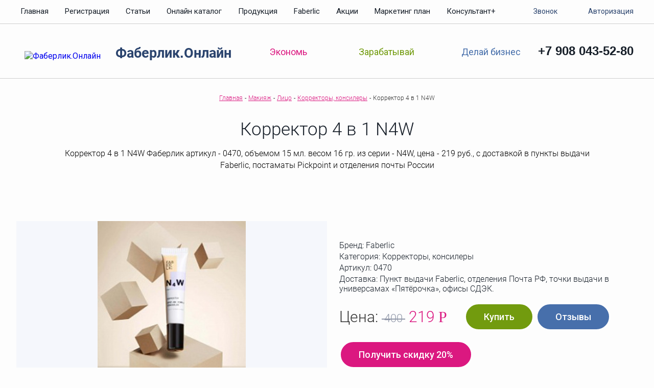

--- FILE ---
content_type: text/html; charset=UTF-8
request_url: https://xn--80acmmke8a2a.xn--80asehdb/catalog/product/korrektor_4_v_1_n4w/
body_size: 71541
content:
<!DOCTYPE HTML>
<html lang="ru">
<head>
    <meta charset="UTF-8"/>
    <title>Корректор 4 в 1 N4W Фаберлик (Faberlic), цена 219 р., артикул - 0470</title>
    <meta name="description" content="Купить Корректор 4 в 1 N4W : цена 219 р., артикул - 0470" />
<meta name="keywords" content="faberlic фаберлик Корректор 4 в 1 N4W цена цены стоимость купить заказать взять выбрать продажа доставка выбор каталог онлайн интернет магазин сайт" />
	<meta http-equiv="X-UA-Compatible" content="IE=edge,chrome=1"/>
    <meta name="viewport" content="width=device-width, initial-scale=1"/>
    <link rel="icon" href="/favicon.svg" type="image/svg+xml"/>
	<link rel="preload" href="https://fonts.gstatic.com/s/roboto/v30/KFOlCnqEu92Fr1MmSU5fABc4EsA.woff2" as="font" type="font/woff2"  crossorigin>
	<link rel="preload" href="https://fonts.gstatic.com/s/roboto/v30/KFOlCnqEu92Fr1MmSU5fBBc4.woff2" as="font" type="font/woff2" crossorigin>
	<link rel="preload" href="https://fonts.gstatic.com/s/roboto/v30/KFOlCnqEu92Fr1MmWUlfABc4EsA.woff2" as="font" type="font/woff2" crossorigin>
	
	<meta property="og:type" content="object" />
    <meta property="og:title" content="Корректор 4 в 1 N4W Фаберлик (Faberlic), артикул - 0470" />
    <meta property="og:description" content="Корректор 4 в 1 N4W Фаберлик артикул - 0470, объемом 15 мл. весом 16  гр. из серии - N4W, цена - 219 руб.,  с доставкой в пункты выдачи Faberlic, постаматы Рickpoint и отделения почты России" />
    <meta property="og:url" content="/catalog/product/korrektor_4_v_1_n4w/" />
    <!--<meta property="og:see_also" content=""/>-->
    <meta property="og:image" content="/upload/resize_cache/iblock/8bf/305_305_1/8bf88b600c2f6618e2159aec8b376836.jpg" />
    <meta property="og:site_name" content="Фаберлик.Онлайн"/>
			<style>		
		
/* cyrillic */
@font-face {
  font-family: 'Roboto';
  font-style: normal;
  font-weight: 300;
  src: url(https://fonts.gstatic.com/s/roboto/v30/KFOlCnqEu92Fr1MmSU5fABc4EsA.woff2) format('woff2');
  unicode-range: U+0301, U+0400-045F, U+0490-0491, U+04B0-04B1, U+2116;
  font-display: swap;
}
/* latin */
@font-face {
  font-family: 'Roboto';
  font-style: normal;
  font-weight: 300;
  src: url(https://fonts.gstatic.com/s/roboto/v30/KFOlCnqEu92Fr1MmSU5fBBc4.woff2) format('woff2');
  unicode-range: U+0000-00FF, U+0131, U+0152-0153, U+02BB-02BC, U+02C6, U+02DA, U+02DC, U+2000-206F, U+2074, U+20AC, U+2122, U+2191, U+2193, U+2212, U+2215, U+FEFF, U+FFFD;
  font-display: swap;
}
/* cyrillic */
@font-face {
  font-family: 'Roboto';
  font-style: normal;
  font-weight: 700;
  font-display: swap;
  src: url(https://fonts.gstatic.com/s/roboto/v30/KFOlCnqEu92Fr1MmWUlfABc4EsA.woff2) format('woff2');
  unicode-range: U+0301, U+0400-045F, U+0490-0491, U+04B0-04B1, U+2116;
  font-display: swap;
}
html{font-family: Roboto, sans-serif;line-height: 1.15 min-width: 320px}
html, .remodal {-webkit-text-size-adjust: 100%;-ms-text-size-adjust: 100%}
body{margin: 0;}
html,body { height: 100%;}
#page_wrap {display: flex;flex-direction: column; min-height: 100%;}
.content {flex: 1 0 auto;}
footer{flex: 0 0 auto;}		
body, .poupup_body{color: #171f29;background: rgba(100, 100, 100, .01)}
.poupup_body {font-size: 16px;line-height: 23px;color: #686f78;font-weight: 300}
.left,.poupup_body {text-align: left}
.none,.h_none{display: none;}
.clear{clear:both;}
.pull-left {float: left} 
.pull-right {float: right}
h1 {font-size: 35px;margin: 30px 0 15px;text-align: center;color: #171f29;font-weight: 300;}
.inner_header__text {font-weight: 300;text-align: center;font-size: 16px;color: #000;line-height: 23px;padding: 0 5%;margin-bottom: 48px;}
.inner_header__text a {color: rgb(219, 24, 128);}
hr {box-sizing: content-box;height: 0}
.flex,.row,.row2 {display: -ms-flexbox;}
.row,.row2,.row.reverse{-webkit-box-orient: horizontal}
.row,.row2{box-sizing: border-box;display: -webkit-box;display: flex;-webkit-box-flex: 0;-ms-flex: 0 1 auto;flex: 0 1 auto;-webkit-box-direction: normal;-ms-flex-direction: row;flex-direction: row;-ms-flex-wrap: wrap;flex-wrap: wrap;margin-right: -.5rem;margin-left: -.5rem}
.row2{margin-right: 0;margin-left: 0;}
.col.reverse,.row.reverse {  -webkit-box-direction: reverse}
.row.reverse {  -ms-flex-direction: row-reverse;  flex-direction: row-reverse}
.col.reverse {  -webkit-box-orient: vertical;  -ms-flex-direction: column-reverse;  flex-direction: column-reverse}
[type=checkbox],[type=radio],legend {padding: 0}
*,[type=checkbox],[type=radio],legend {box-sizing: border-box}
article,aside,details,figcaption,figure,footer,header,main,menu,nav,section {display: block}
a{background-color: transparent;-webkit-text-decoration-skip: objects}
a:active,a:hover{outline-width: 0}
b,strong{font-weight: bolder}
img{border-style: none}
svg:not(:root) {overflow: hidden}
button,input,optgroup,select,textarea{font-family: sans-serif;font-size: 100%;line-height: 1.15;margin: 0}
input{overflow:visible;}
button,select {text-transform: none}
[type=reset],[type=submit],button,html [type=button]{-webkit-appearance: button}		[type=button]::-moz-focus-inner,[type=reset]::-moz-focus-inner,[type=submit]::-moz-focus-inner,button::-moz-focus-inner {border-style: none;padding: 0}
[type=button]:-moz-focusring,[type=reset]:-moz-focusring,[type=submit]:-moz-focusring,button:-moz-focusring {outline: ButtonText dotted 1px}
.cf::after,.fl-row::after,.fl_container::after {display: table;content: '';clear: both}

.fl_container {max-width: 1230px;min-width: 320px;margin: 0 auto;padding: 0 15px;position: relative}
.fl_container img {max-width: 100%;height: initial}
.fl-row {margin-right: -15px;margin-left: -15px;margin-bottom: 15px}
.fl-row:last-child {margin-bottom: 0}
header {z-index: 1;position: relative}

.b_header_top_links a,.header__links a,.icon,.nav_icon_block {display: inline-block}
.header__top {box-shadow: 0 1px 0 #cecece}
.header__top::after {content: '';display: table;clear: both}
.nav_icon_block--footer #nav-icon3 span {background: #9198a9}  
.nav_icon_block--footer .nav_icon_block__text {color: #9198a9}

.b_main_menu {position: relative}
.b_main_menu ul {list-style: none;margin: 0;padding: 0}
.b_main_menu ul a {color: #171f29;font-size: 15px}
.b_main_menu ul a:hover {color: #db1880}
.b_main_menu ul>li a {display: block;text-decoration: none;padding: 0 16px;line-height: 45px}
.b_main_menu ul>li:first-child a {padding-left: 0}
.b_main_menu ul li {float: left}
.b_main_menu__sub {display: none}
.b_main_menu--footer ul a {color: #9198a9}
.b_main_menu.mobile {position: absolute;z-index: 10;left: -15px;right: -15px}
.b_main_menu.mobile .nav-icon_block {display: inline-block}
.b_main_menu.mobile ul {top: 0;overflow: hidden;background: #fff;text-align: center}
.b_main_menu.mobile ul::after {content: '';display: table;clear: both}
.b_main_menu.mobile ul li {float: none!important}
.b_main_menu.mobile ul li:hover {background: #db1880}
.b_main_menu.mobile ul li:hover a {color: #fff}
.b_main_menu.mobile ul li:first-child a {padding-left: 20px!important}
.b_main_menu.mobile .nav_icon_block.open+ul {display: block}
.b_main_menu .nav_icon_block.open+ul {overflow: auto}
.b_main_menu--footer.mobile {bottom: 100%}
.b_main_menu--footer.mobile ul {background: #171f29}
#nav-icon1,#nav-icon2,#nav-icon3,#nav-icon4 {width: 17px;height: 16px;position: relative;display: inline-block;vertical-align: middle;margin: 14px 10px 14px auto;-ms-transform: rotate(0);transform: rotate(0);transition: .5s ease-in-out;cursor: pointer}
.nav_icon_block__text {display: inline-block;vertical-align: middle;font-size: 13px;font-weight: 700;color: #db1880;padding-top: 2px}
#nav-icon1 span,#nav-icon3 span,#nav-icon4 span {display: block;position: absolute;height: 3px;width: 100%;background: #db1880;opacity: 1;left: 0;-ms-transform: rotate(0);transform: rotate(0);transition: .25s ease-in-out}
#nav-icon3 span:nth-child(1) {top: 0}
#nav-icon3 span:nth-child(2),#nav-icon3 span:nth-child(3) {top: 6px}
#nav-icon3 span:nth-child(4) {top: 12px}
.nav_icon_block.open #nav-icon3 span:nth-child(1),.nav_icon_block.open #nav-icon3 span:nth-child(4) {top: 6px;width: 0;left: 50%}
.nav_icon_block.open #nav-icon3 span:nth-child(2) {-ms-transform: rotate(45deg);transform: rotate(45deg)}
.nav_icon_block.open #nav-icon3 span:nth-child(3) {-ms-transform: rotate(-45deg);transform: rotate(-45deg)}
.b_main_menu.mobile .header__phone {background: #fff;width: 100%;border-top: 1px solid #cecece;padding: 20px 0;display: block}
.b_main_menu .header__phone {display: none}

.header {padding-top: 11px;padding-bottom: 10px}  
.header--company {height: 107px}
.header__logo {margin-left: 8px;padding-top: 9px;text-decoration: none;display: block}
.header__logo h1,.header__logo span {font-family: Roboto, sans-serif;color: #2b446e;font-weight: 700;text-decoration: none;font-size: 27px;padding-left: 25px;letter-spacing: 0}
.rub {font-family: RUB;font-style: normal;font-weight: 400}
.black {color: #171f29}
.pink {color: #db1880}
.green {color: #729b0e}
.blue {color: #476fab}
.grey {color: #9198a9}
.header__logo h1 {display: inline}
.header__logo span.h1_logo {padding-left: 0;}
.header__logo img {max-width: 100%;vertical-align: middle}
.header__phone {font-size: 24px;color: #171f29;font-weight: 700;text-align: right}
.header__phone a {color: #171f29;text-decoration: none;}
.breadcrumbs,.btn,.btn--arrow_right_icon,.btn--zoom_icon {text-align: center}
.header__links {-ms-flex-align: stretch;align-items: stretch;padding-top: 6px}
.header__links a {position: relative;margin-right: 50px}
.header__links a:last-child {margin-right: 0}
.header__links a:after {content: ' ';position: absolute;bottom: -35px;left: 0;height: 3px;width: 100%;transition: all .3s ease;-ms-transform: scaleX(0);transform: scaleX(0)}
.header__links a.active:after,.header__links a:hover:after {-ms-transform: scaleX(1);transform: scaleX(1)}
.header__links a.pink:after {background: #db1880}
.header__links a.green:after {background: #729b0e}
.header__links a.blue:after {background: #476fab}
.header__links i {margin-right: 10px;margin-top: -4px}
.header__links a {font-size: 18px;text-decoration: none}
.block__header{text-align: center;color:#171f29;font-size:45px;font-weight:300;line-height:60px;margin-top:59px;margin-bottom:50px;}
.block__header::after,.block__header:before{content:'';display:table;clear:both;}

.b_header_top_links {z-index: 10;position: relative}.b_header_top_links i {vertical-align: middle;display: inline-block;margin-right: 10px}
.b_header_top_links__callback svg {vertical-align: text-bottom;width: 19.23px;height: 19.23px;fill: #9198a9}
.b_header_top_links__callback:hover svg {fill: #db1880}
.b_header_top_links__login svg {vertical-align: text-bottom;width: 19.21px;height: 19.21px;fill: #9198a9}
.b_header_top_links__login:hover svg {fill: #db1880}
.b_header_top_links a {line-height: 45px;color: #2b446e;text-decoration: none;font-size: 14px;margin-right: 27px}
.b_header_top_links a:last-child {margin-right: 0}
.b_header_top_links a:hover {color: #db1880}
.icon {vertical-align: middle}
i.header_icon_1 svg {vertical-align: middle;fill: #db1880;width: 30.92px;height: 29.67px}
i.header_icon_2 svg {vertical-align: middle;fill: #729b0e;width: 40.71px;height: 29.56px}
i.header_icon_3 svg {vertical-align: middle;fill: #476fab;width: 31.41px;height: 29.53px}
.content {border-top: 1px solid #cecece}
.flex {display: flex}
.flex_wrap--wrap {-ms-flex-wrap: wrap;flex-wrap: wrap}
.flex_items--stretch {-ms-flex-align: stretch;align-items: stretch}
.flex_items--center {-ms-flex-align: center;align-items: center}
.flex-content-start {-ms-flex-align: start;align-items: flex-start}
.flex-content-around {-ms-flex-pack: distribute;justify-content: space-around}
.flex-content-between {-ms-flex-pack: justify;justify-content: space-between}
.flex-lengding-items {display: -ms-flexbox;display: flex;-ms-flex-pack: distribute;justify-content: space-around;-ms-flex-align: top;align-items: initial;-ms-flex-wrap: wrap;flex-wrap: wrap}

/*кнопка*/
.btn {border: 3px solid #fff;line-height: 49px;font-size: 18px;font-weight: 500;border-radius: 27.5px;display: inline-block;color: #fff;cursor: pointer;text-decoration: none;padding: 0 35px;position: relative;outline: 0}
button.btn {background: 0 0}
.btn--shadow {box-shadow: 0 2px 2px 0 #dee0e4;color: #9198a9;transition: all .3s ease;background: #fff;line-height: 39px;padding: 0 26px}
.btn--shadow:hover {color: #171f29}
.btn--ext {padding: 0 58px}
.btn--pink {background: #db1880;color: #fff}
.btn--pink:hover {background: #ced2dc;color: #fff}
.btn--pink_arrow::after,
.btn--pink_arrow:hover:after {background-image: url(/bitrix/templates/personal_site/dist/img/sprite.png);width: 14px;height: 12px}
.btn--pink_border {color: #db1880;border-color: #db1880}
.btn--pink_border:hover {color: #171f29;border-color: #171f29}
.btn--pink_arrow {padding-right: 65px}
.btn--pink_arrow:hover:after {background-position: 0 -160px}
.btn--pink_arrow::after {content: ' ';display: block;position: absolute;top: 0;bottom: 0;right: 20px;margin: auto;background-position: 0 -182px}
.btn--gold {border-color: #fad400;color: #fad400;padding: 0 23px}
.btn--gold:hover {color: #fff;border-color: #fff}
.btn--video {padding-left: 10px;padding-right: 44px;white-space: nowrap}
.btn--video i {display: inline-block;margin-right: 25px}
.btn--video i.button_play svg {width: 32.72px;height: 32.72px;fill: #fff;vertical-align: middle}
.btn--simple_arrow_left::before,
.btn--video:hover {background: #fff;color: #333}
.btn--video:hover i.button_play svg {fill: #171f29}
.btn--green {color: #fff;border-color: #bfe134}
.btn--green:hover {background: #bfe134;color: #fff}
.btn--small {font-size: 14px;border: 2px solid #fff;line-height: 28px;padding: 0 17px}
.btn--small:hover {background: #fff}
.text_block__text2 a.btn--small--pink,.text_block__text2 a.btn--small--green,.text_block__text2 a.btn--small--blue, .btn--small--pink,.btn--small--green,.btn--small--blue {color: #fff}
.text_block__text2 a.btn--small--pink:hover,.btn--small--pink:hover {color: #db1880}
.text_block__text2 a.btn--small--green:hover,.btn--small--green:hover {color: #729b0e}
.text_block__text2 a.btn--small--blue:hover,.btn--small--blue:hover {color: #476fab}
.btn--simple_link {color: #9198a9;font-size: 18px;font-weight: 500;border: none}
.btn--simple_link_arrow_down::after{ content:' ';display:inline-block;vertical-align:baseline; background-image:url(/bitrix/templates/personal_site/dist/img/sprite1.png);background-position:0 -249px;width:12px;height:13px;margin-left:13px;}
.btn--simple_link_arrow_down:hover {color: #000}
.btn--simple_link_arrow_down.active::after {background-position: 12px -249px}
.btn--simple_link_arrow_down:hover::after {background-image: url(/bitrix/templates/personal_site/dist/img/sprite1.png);background-position: 0 -226px;width: 12px;height: 13px}
.btn--simple_link_arrow_down.active::after{background-position:12px -249px;}
.btn--simple_link_arrow_down.active:hover::after{background-position:12px -226px;}
.btn--simple_arrow_left:hover {color: #db1880}
.btn--simple_arrow_left::before {margin-right: 13px;background-image: url(/bitrix/templates/personal_site/dist/img/sprite.png);background-position: 0 -117px;width: 13px;height: 11px}
.btn--simple_arrow_left:hover:hover::before {background-image: url(/bitrix/templates/personal_site/dist/img/sprite.png);background-position: 0 -75px;width: 13px;height: 11px}
.btn--form {border-radius: 4px;background: #db1880;border: none;font-size: 16px;font-weight: 300}
.btn--arrow_right_icon:after,
.btn--zoom_icon:after {background-image: url(/bitrix/templates/personal_site/dist/img/sprite.png);top: 0;bottom: 0;right: 20px;margin: auto;display: block;content: ' '}
.btn--zoom_icon {position: relative;padding: 0 25px 0 0}
.btn--zoom_icon:after {background-position: 0 -321px;width: 15px;height: 15px;position: absolute}
.btn--arrow_right_icon {position: relative;padding: 0 25px 0 0}
.btn--arrow_right_icon:after {background-position: 0 -204px;width: 13px;height: 12px;position: absolute }

.webp.b_iterOver1 {background-image: url(/bitrix/templates/personal_site/dist/img/content/front_top_banner1.webp);  } 
.webp.b_iterOver2 {background-image: url(/bitrix/templates/personal_site/dist/img/content/front_top_banner2.webp);}  
.webp.b_iterOver3 {background-image: url(/bitrix/templates/personal_site/dist/img/content/front_top_banner3.webp);}  
.b_anotherOptions {padding-top: 7px; background: #f5f7fc;}

.header .your_manager {width: 215px;height: 86px;position: relative;cursor: pointer;z-index: 100}
.header .your_manager>img {display: block;position: absolute;left: 0;top: 0}
.header .your_manager:after {content: '';display: block;position: absolute;bottom: 12px;left: -6px;width: 22px;height: 22px;border-radius: 50%;box-shadow: 0 0 1px rgba(0, 0, 0, .4);background: url(/bitrix/templates/personal_site/dist/img/magnify.png) center no-repeat #fff}
.header .your_manager div.alt {display: inline-block;vertical-align: middle;padding-left: 95px;padding-top: 27px;font-size: 13px;color: #9198a9}
.header .your_manager.toggled .full_info {opacity: 1;top: 100px;z-index: 100}
.header .your_manager div.full_info {position: absolute;width: 490px;background-color: #fff;border-radius: 10px;right: 0;opacity: 0;top: -9999px;transition: opacity .4s;box-sizing: border-box;cursor: default}
.header .your_manager div.full_info .manager_header {font-size: 15px;line-height: 15px;font-weight: 300;color: #9198a9;padding: 30px 0 0 35px}
.header .your_manager div.full_info .manager_name {font-size: 24px;line-height: 22px;font-weight: 700;padding: 15px 0 0 35px}
.header .your_manager div.full_info .social_icons {padding: 15px 35px}
.header .your_manager div.full_info .social_icons a {text-decoration: none;display: inline-block;vertical-align: middle;margin-right: 3px}
.header .your_manager div.full_info .phone {padding: 0 35px 20px;font-size: 24px;font-weight: 400}
.header .your_manager div.full_info .manager_text {font-size: 14px;line-height: 14px;font-weight: 300;color: #686f78;background-color: #f5f7fc;position: absolute;top: 100%;margin-top: -10px;padding: 25px 35px;border-radius: 0 0 10px 10px}
.header .your_manager div.full_info:after {content: '';position: absolute;top: -20px;left: 250px;border: 20px solid transparent;border-right: 20px solid #fff;border-bottom: 20px solid #fff}
.breadcrumbs {margin: 30px 0;width: 100%}
.breadcrumbs ul {padding: 0;margin: 0;display: inline-block;list-style: none}
.breadcrumbs ul li {float: left;font-size: 12px;line-height: 14px;color: #333;font-weight: 300;margin: 0 2px}
.breadcrumbs ul li a {color: #db1880}		
.poupups {position: relative;display: block;}
.poupups svg{position: absolute;top: calc(50% - 24px);left: calc(50% - 30px);}
.block{overflow:visible;padding-bottom:75px;}
.block:before{content:' ';display:table;clear:both;}
.block.b-front_about .block__header{margin-bottom:9px;}
.b_reg__text{padding-left:117px;padding-right:300px;padding-top:43px;padding-bottom:58px;color:#171f29;font-size:21px;font-weight:400;}
.b_хulosa{padding-left:117px;padding-right:20px;padding-top:43px;padding-bottom:58px;color:#171f29;font-size:21px;}
.text_block__text2 .b_хulosa b{font-size:21px;line-height: 30px;}

/*персональное меню*/
.b_TopMenu{background-color:#f5f7fc;z-index:100;}
.b_TopMenu ul{width:100%;padding:0;list-style:none;}
.b_TopMenu li{display: inline-block;position:relative;cursor:pointer;}
.b_TopMenu li.pull-right{float:right!important;}
.b_TopMenu a{font-size:16px;font-weight:300;line-height:60px;text-decoration:none;color:#171f29;}
.b_TopMenu li:hover > a{color:#db1880;}
.b_TopMenu .pull-right{height:60px;cursor:text;}
.b_TopMenu .btn{line-height:33px;background:#db1880;color:#fff;margin-top:10px;}
.b_TopMenu .btn:hover{color:#fff;}
.b_TopMenu .btn:hover{color:#fff;}
.b_TopMenu li:hover a.btn{color:#fff;}
.b_TopMenu__lvl1 a{position:relative;}
.b_TopMenu__lvl1 li{margin:0 15px;}
.b_TopMenu__lvl1 li:first-child{padding-left:0;}
.block-header-first {color: #171f29;font-size: 30px;font-weight: 300;line-height: 40px; margin-top: 30px;}

/*текстовые страницы*/
.center_box{margin-left: auto;margin-right: auto;}
.text_block__text2 {margin: 23px auto;font-weight: 300;line-height: 26px;font-size: 18px;}
.text_block__text2 b {font-weight: 500;font-size: 18px}
.text_block__text2 a {color: #db1880}
.text_block__text2 a.btn--pink {color: #fff}
.text_block__text2 p {margin: 24px 0}
.text_block__text2 h2{text-align:center;color:#171f29;font-weight:300;line-height:normal;font-size:30px;margin:40px 0 34px;}
.text_block__text2 ul {list-style: none;margin: 48px 0 56px}/*padding: 0;*/
.text_block__text2 ul li:before {content: '-';margin-right: 14px}
.text_block__text2 ol {margin: 48px 0 56px}/*padding: 0 0 0 15px;*/
.text_block__text2 ol li,
.text_block__text2 ul li {font-size: 16px;line-height: 23px;margin: 10px 0;color: #333}

.aboutPageMenu{text-align:center;}
.aboutPageMenu ul{padding:0;margin:0;list-style:none;border-bottom:1px solid #dbdbdb;display:inline-block;}
.aboutPageMenu ul li{float:left;margin-right:30px;position:relative;}
.aboutPageMenu ul li:before {content: ''; margin: auto;}
.aboutPageMenu ul li:last-child{margin-right:0;}
.aboutPageMenu ul li a{display:block;height:38px;font-size:21px;line-height:38px;color:#171f29;font-weight:300;text-decoration:none;}
.aboutPageMenu ul li.active a {color: #ab3362;}
.aboutPageMenu ul li.active:before {content: '';position: absolute;bottom: -2px;left: 0;width: 100%;height: 3px;background: #db1880;}

#errorPage h1{font-size:35px;margin:37px 0 35px;text-align:center;color:#171f29;font-weight:300;}
.errorPageImage{text-align:center;padding:25px 0 45px;}
.errorPageImage img{max-width:100%;}
.errorPageText1{text-align:center;font-size:18px;line-height:22px;font-weight:300;color:#171f29;}
.errorPageLink{text-align:center;padding:25px 0 40px;}
.errorPageLink a{font-size:18px;line-height:20px;color:#db1880;font-weight:300;}

#articleList .articleListFilters{text-align:center;}
#articleList {padding-bottom:100px;margin-top:4px;}

.b_watchVideo{color:#fff;font-weight:300;background:url('/bitrix/templates/personal_site/dist/img/bg_video.png') #cd0a72 center;background-size:cover;text-align:center;padding-top:35px;padding-bottom:29px;}
.b_watchVideo__link{font-size:30px;display:block;}
.b_watchVideo__link--small{font-size:14px;line-height:26px;}
.b_watchVideo a{display:block;text-decoration:none;color:#fff;}

.col-xs-4,.col-xs-6,.col-xs-12 {  box-sizing: border-box;  -webkit-box-flex: 0;  -ms-flex: 0 0 auto;  flex: 0 0 auto;  padding-right: .5rem;  padding-left: .5rem}
.col-xs-4 {-ms-flex-preferred-size:33.33333333%;flex-basis:33.33333333%;max-width:33.33333333%}
.col-xs-6 {-ms-flex-preferred-size:50%;flex-basis:50%;max-width:50%}
.col-xs-12 {-ms-flex-preferred-size: 100%;flex-basis: 100%;max-width: 100%}

.flexRow{-webkit-flex-flow:row wrap;display:flex;flex-flow:row wrap;}
.flex-lg-4,.flex-md-4,.flex-sm-6,.flex-xs-12{position:relative;min-height:1px;padding-left:15px;padding-right:15px;}
.flex-xs-12{flex:1 100%;-webkit-flex:1 100%;}

@media only screen and (min-width:48em) {	
	.col-sm-2,.col-sm-3,.col-sm-4,.col-sm-6,.col-sm-7,.col-sm-8,.col-sm-9,.col-sm-10, .col-sm-12,.col-sm-offset-2,.col-sm-offset-4 {box-sizing: border-box;-webkit-box-flex: 0;-ms-flex: 0 0 auto;flex: 0 0 auto;padding-right: .5rem;padding-left: .5rem}
	.col-sm-6 {-ms-flex-preferred-size: 50%;flex-basis: 50%;max-width: 50%}
	.col-sm-2{-ms-flex-preferred-size:16.66666667%;flex-basis:16.66666667%;max-width:16.66666667%}
	.col-sm-4{-ms-flex-preferred-size:33.33333333%;flex-basis:33.33333333%;max-width:33.33333333%}
	.col-sm-7{-ms-flex-preferred-size:58.33333333%;flex-basis:58.33333333%;max-width:58.33333333%}
	.col-sm-3{-ms-flex-preferred-size:25%;flex-basis:25%;max-width:25%}
	.col-sm-8{-ms-flex-preferred-size:66.66666667%;flex-basis:66.66666667%;max-width:66.66666667%;}
	.col-sm-9{-ms-flex-preferred-size:75%;flex-basis:75%;max-width:75%}
	.col-sm-10{-ms-flex-preferred-size:83.33333333%;flex-basis:83.33333333%;max-width:83.33333333%}
	.col-sm-12{-ms-flex-preferred-size:100%;flex-basis:100%;max-width:100%;}
	.col-sm-offset-2{margin-left:16.66666667%;}
	.col-sm-offset-4{margin-left:33.33333333%}
}
@media only screen and (min-width:64em) {
	.col-md-1,.col-md-2,.col-md-3,.col-md-4,.col-md-5,.col-md-6,.col-md-9,.col-md-12,.col-sm-offset-2,.col-md-offset-3,.col-md-offset-4,.col-md-2-1{box-sizing: border-box;-webkit-box-flex: 0;-ms-flex: 0 0 auto;flex: 0 0 auto;padding-right: .5rem;padding-left: .5rem}
	.col-md-1 {-ms-flex-preferred-size: 8.33333333%;flex-basis: 8.33333333%;max-width: 8.33333333%}
	.col-md-2 {-ms-flex-preferred-size: 16.66666667%;flex-basis: 16.66666667%;max-width: 16.66666667%}
	.col-md-3 {-ms-flex-preferred-size: 25%;flex-basis: 25%;max-width: 25%}
	.col-md-4 {-ms-flex-preferred-size:33.33333333%;flex-basis:33.33333333%;max-width:33.33333333%}
	.col-md-5 {-ms-flex-preferred-size:41.66666667%;flex-basis:41.66666667%;max-width:41.66666667%}
	.col-md-9 {-ms-flex-preferred-size:75%;flex-basis:75%;max-width:75%;} 
	.col-sm-offset-2{margin-left:16.66666667%}
	.col-md-offset-3{margin-left:25%;}
	.col-md-offset-4{margin-left:33.33333333%}
	.col-md-6{-ms-flex-preferred-size:50%;flex-basis:50%;max-width:50%;}
	.col-md-12{-ms-flex-preferred-size:100%;flex-basis:100%;max-width:100%;}
	.col-md-2-1{-ms-flex-preferred-size:20%;flex-basis:20%;max-width:20%}
	
}
@media only screen and (min-width:75em){
	.col-lg,.col-lg-1,.col-lg-10,.col-lg-11,.col-lg-12,.col-lg-2,.col-lg-3,.col-lg-4,.col-lg-5,.col-lg-6,.col-lg-7,.col-lg-8,.col-lg-9,.col-lg-offset-0,.col-lg-offset-1,.col-lg-offset-10,.col-lg-offset-11,.col-lg-offset-12,.col-lg-offset-2,.col-lg-offset-3,.col-lg-offset-4,.col-lg-offset-5,.col-lg-offset-6,.col-lg-offset-7,.col-lg-offset-8,.col-lg-offset-9{box-sizing:border-box;-webkit-box-flex:0;-ms-flex:0 0 auto;flex:0 0 auto;padding-right:.5rem;padding-left:.5rem}	.col-lg{-webkit-box-flex:1;-ms-flex-positive:1;flex-grow:1;-ms-flex-preferred-size:0;flex-basis:0;max-width:100%}	.col-lg-1{-ms-flex-preferred-size:8.33333333%;flex-basis:8.33333333%;max-width:8.33333333%}
	.col-lg-2{-ms-flex-preferred-size:16.66666667%;flex-basis:16.66666667%;max-width:16.66666667%}
	.col-lg-3{-ms-flex-preferred-size:25%;flex-basis:25%;max-width:25%}
	.col-lg-4{-ms-flex-preferred-size:33.33333333%;flex-basis:33.33333333%;max-width:33.33333333%}
	.col-lg-5{-ms-flex-preferred-size:41.66666667%;flex-basis:41.66666667%;max-width:41.66666667%}
	.col-lg-6{-ms-flex-preferred-size:50%;flex-basis:50%;max-width:50%}
	.col-lg-7{-ms-flex-preferred-size:58.33333333%;flex-basis:58.33333333%;max-width:58.33333333%}
	.col-lg-8{-ms-flex-preferred-size:66.66666667%;flex-basis:66.66666667%;max-width:66.66666667%}
	.col-lg-9{-ms-flex-preferred-size:75%;flex-basis:75%;max-width:75%}
	.col-lg-10{-ms-flex-preferred-size:83.33333333%;flex-basis:83.33333333%;max-width:83.33333333%}
	.col-lg-11{-ms-flex-preferred-size:91.66666667%;flex-basis:91.66666667%;max-width:91.66666667%}
	.col-lg-12{-ms-flex-preferred-size:100%;flex-basis:100%;max-width:100%}
}

@media screen and (max-width:375px) {
	.b_header_top_links a {margin-right: 10px;font-size: 13px}
	.header {padding-bottom: 0}
	.header__links {padding-top: 18px}
	.header__links a {margin: 0 5px 15px;font-size: 16px}
	.header__links a:after {bottom: -7px}
	.header__links i {display: inline-block}
	.header .header_logo span {font-size: 25px}
	.business_stages__tabs .tabs_links li {padding: 0 30px}
	.business_stages__tabs .tabs_links a {font-size: 16px}
}
@media screen and (max-width:425px){
	.auth_form_control{margin:15px 0 15px 0;}
}
@media screen and (max-width:480px) {}
@media screen and (max-width:768px) {
	.header, .header>* { display: block}
	.header .header__logo h1,.header .header__logo span {font-size: 23px}
	
	.header>* {width: 100%;margin-left: 0!important;margin-right: 0}
	.header__phone {text-align: center;width: 100%}
	.header__links {display: -ms-flexbox;display: flex;-ms-flex-pack: distribute;justify-content: space-around;padding-top: 15px;margin-bottom: 0}
	.header__links a {margin: 5px 0;text-align: center}
	.header__links a:after {bottom: -16px}
	.header__links i {display: none}	
	
	.b-front_articles__item__img,.header--company {height: auto}
	
	.header .your_manager {width: auto;max-width: 500px}
	.header .your_manager.toggled .full_info {height: auto;width: auto}
	.header .your_manager div.full_info {left: 0;width: 300px;height: 300px;z-index: 101;position: absolute}
	.header .your_manager div.full_info:after {content: '';position: absolute;top: -20px;left: 0;border: 20px solid transparent;border-right: 20px solid #fff;border-bottom: 20px solid #fff}
	
	.b_action__timer,.b_regForm__bottom,.b_regForm__soc,.b_reg__text i,.header__logo {text-align: center}
	.header .header__logo {margin-left: -15px!important;margin-right: -15px;width: auto;padding-bottom: 10px;border-bottom: 1px solid #cecece;padding-left: 15px;padding-right: 15px}
	.header .header__logo.consfl {border-bottom: none;}
	.b_action__left,.b_action__notes .b_action__right,.b_action__notes>*,.b_reg__text {padding-left: 0 }			
	
	.form_fontrol {margin-bottom: 40px}			
	.block__header {margin-top: 30px;margin-bottom: 30px;font-size: 35px} 
	.b_reg__text{padding-left:117px;padding-right:300px;padding-top:43px;padding-bottom:58px;color:#171f29;font-size:21px;font-weight:400;}
	
	.b-success__item__links a {margin-bottom: 10px;display: block}
	.b-front_articles__item__img img {position: relative;left: auto;right: auto}
	.b_reg__text i {position: relative;display: block;left: auto;top: auto;margin-bottom: 30px}
	.b_action__notes>*,.b_reviews__img {margin-bottom: 20px}
	.b_delivery__item__img {display: none}
	.b_action__timer #countdown_timer {float: none;display: block;margin-bottom: 20px}
	.b_regForm__bottom__btns,.b_regForm__header__btns {float: none!important}
	.b_action__timer .btn {top: 0;right: 0}
	.b_reviews__img,.b_reviews__info {width: 100%}
			
	.b_regForm__header span {font-size: 30px;float: none!important;margin-bottom: 10px;display: block}
	.b_regForm__header__btns a {font-size: 16px;margin-bottom: 20px}
	.b_regForm__bottom {padding-top: 0}
	.b_regForm__soc {margin-bottom: 20px;width: 100%}
	section .inner_header {font-size: 30px;margin-top: 25px;margin-bottom: 15px}
	.b_ladder__img img:first-child {display: none}
	.b_ladder__img img:last-child {display: block}
	.b_regForm__tabs>ul li {margin-right: 20px}
	.b_regForm__soc span {margin-right: 0}
	.b_profitCalc__footer__summ,.b_profitCalc__items {margin-bottom: 20px}
	.b_profitCalc {padding-bottom: 40px}
}
@media screen and (max-width:882px) {
	.text_block__text2 h1 {font-size: 30px}
	.text_block__text2 h2 {font-size: 25px}
}
@media screen and (max-width:993px) {
	.b_profitCalc__reg_link {float: none!important;width: 100%;display: block}
	.b_profitCalc__reg_link:before {display: table;content: ' ';clear: both}
	.b_reg__text{padding-right:0;padding-bottom:15px;position:relative;right:auto;}
}
@media screen and (max-width:1120px) {
	.menu_mobi {display: none}
	.b_main_menu.mobile ul li {display: inline-block}
}
@media screen and (max-width:1160px) {
	.header .header__phone {display: none}
	.b_delivery__item__img {max-width: 60%;top: 100px}
}
		
@media screen and (min-width:768px) {
	.flex-sm-6{flex:1 45%;-webkit-flex:1 45%;}
}
@media screen and (min-width:1024px) {
	.flex-md-4{flex:1 30%;-webkit-flex:1 30%;}
	.text_block__text2 h2 {font-size: 35px}
	#errorPage h1{font-size:45px;}
}
@media screen and (min-width:1120px) {
	.nav_icon_block {display: none}
}
@media screen and (min-width:1200px) {
	.flex-lg-4{flex:1 30%;-webkit-flex:1 30%;}
}

@media screen and (min-width:768px) and (max-width:993px) {
	.header__links a {margin-right: 20px; font-size: 15px}
	.b_delivery__item__img {top: 200px;max-width: 55%}
}
@media screen and (max-width:900px) and (min-width:768px) {
	.header__logo--mobile {display: block}
}
		@font-face{font-family:RUB;src:url(/bitrix/templates/personal_site/dist/fonts/rubsn.otf);font-display: swap;}
.catalogPageProductMainLeft{margin-top:30px;}
.catalogPageProductMainLeft{overflow:hidden;position:relative;background:#f5f7fc;}
.catalogPageProductMainLeftZoom{display:none;position:absolute;top:26px;right:35px;width:24px;height:24px;background:url(/bitrix/templates/personal_site/dist/img/zoom.svg) no-repeat 0 0/24px 24px;z-index:50;}
.catalogPageProductMainLeftCategory{position:absolute;z-index:60;left:18px;background:#fff;border-radius:15px;width:82px;text-align:center;text-decoration:none;height:27px;font-weight:300;line-height:27px;font-size:13px;}
.catalogPageProductMainLeftCategory.nth2{top:57px;}
.catalogPageProductMainLeftCategory.sale{color:#e96e00;}

.catalogPageProductMainLeftCategory.nth1{top:25px;}
.catalogPageProductMainLeftCategory.new{color:#729b0e;}
.catalogPageProductMainLeftCategory.sale{color:#e96e00;}
.catalogPageProductMainLeft .slick-slide{text-align: center;}
.catalogPageProductMainLeft .slick-slide img{float:none;display: inline-block;margin:0;}
.catalogPageProductMainLeft button{position: absolute;top:50%;margin-top: -8px;padding: 0;overflow: hidden;text-indent: -999px;opacity: 0.5;z-index: 50;width:10px;height:18px;}
.catalogPageProductMainLeft button:hover{opacity: 1;}

.catalogPageProductMainLeftImageList > div{text-align:center;}
.catalogPageProductMain{padding:20px 0;}
.catalogPageProductMainRightShare .aboutPageHonorsInfoShare{margin:0;float:left;}
.aboutPageHonorsInfoShare{margin:15px 0 0 25px;}
.aboutPageHonorsInfoShare span{font-size:14px;line-height:14px;color:#9198a9;font-weight:300;}
.aboutPageHonorsInfoShareList{display:inline-block;vertical-align:middle;padding-left:11px;}
.aboutPageHonorsInfoShareList a{width:31px;margin:0 9px 0 0;float:left;}
.aboutPageHonorsInfoShareList svg{width:31px;height:31px;}
.aboutPageHonorsInfoShareList .vk svg *{fill:#3d5aa8;}
.aboutPageHonorsInfoShareList .ok svg *{fill:#ed812b;}
.aboutPageHonorsInfoShareList .fb svg *{fill:#4b64a6;}
@media (min-width:882px){
.aboutPageHonorsInfoShare{float:right;margin:33px 37px 0 0;}
}
.catalogPageProductMainRight{margin-top:30px;}
.catalogPageProductMainRightDiscount{position:relative;padding-left:80px;}
.catalogPageProductMainRightDiscountImage{position:absolute;top:0;left:0;width:42px;height:50px;background:#f23737;font-size:30px;line-height:50px;font-weight:700;color:#fff;text-align:center;}
.catalogPageProductMainRightDiscountImage:before{content:'';position:absolute;left:0;width:0;bottom:-30px;border-width:15px 21px;border-color:#f23737 transparent transparent transparent;border-style:solid;}
.catalogPageProductMainRightDiscountTitle{color:#f23737;font-size:24px;font-weight:300;}
.catalogPageProductMainRightDiscountText{font-size:16px;line-height:19px;color:#1d1d1d;font-weight:300;padding-top:8px;}
.catalogPageProductMainRightInfo{padding:35px 0 15px;}
.catalogPageProductMainRightInfo ul{padding:0;margin:0;list-style:none;}
.catalogPageProductMainRightInfo ul li{margin:3px 0;font-size:16px;font-weight:300;color:#171f29;}
.catalogPageProductMainRightCost{font-size:30px;font-weight:300;color:#333;display:inline-block;vertical-align:sub;margin-right:30px;}
.catalogPageProductMainRightCost span{color:#db1880;}
.catalogPageProductMainRightCost span.old_price{color:#9198a9;text-decoration:line-through;font-size:22px;}
.catalogPageProductMainRightShare{margin-top:35px;}
.catalogPageProductMainRightShare span{font-size:14px;line-height:14px;color:#9198a9;font-weight:300;}
.catalogProductRegister{display:inline-block;margin:20px 0 0;width:240px;height:55px;line-height:53px;border-radius:35px;text-align:center;color:#fff;text-decoration:none;font-size:16px;background:#db1880;}
@media (min-width:882px){
.catalogPageProductMainRight{padding-left:24px;}
}

.catalogPageListOneImageList button{position: absolute;top:50%;margin-top: -8px;padding: 0;overflow: hidden;text-indent: -999px;opacity: 0.5;display: none !important;z-index: 50;width:10px;height:18px;border: none;}
.catalogPageListOneImage:hover button{display: block !important;}
.catalogPageListOneImageList button:hover{opacity: 1;}
.catalogPageListOneImageList button.slick-prev{left:20px;background: url(/bitrix/templates/personal_site/dist/img/product-slick-prev.svg) no-repeat 0 0 / 10px 18px;}
.catalogPageListOneImageList button.slick-next{right:20px;background: url(/bitrix/templates/personal_site/dist/img/product-slick-next.svg) no-repeat 0 0 / 10px 18px;}
    </style>
    		<meta name="google-site-verification" content="tFmLhGfubWp9m_OGLPHfUXmXq9S6R_P5E5NmTDzXD50" />
			<meta property="fb:admins" content="100003898060092"/>
		<meta property="fb:app_id" content="316722008489995"/>
		<meta name="yandex-verification" content="7e59504d2a99bdde" />
	</head>
<body>
<div id="page_wrap">
    <header>
        <div class="header__top">
            <nav class="fl_container">
            	<h2 class="h_none">Верхнее меню сайта</h2>
                <div class="nav_icon_block">
                    <div class="nav-icon" id="nav-icon3"><span></span><span></span><span></span><span></span></div><span class="nav_icon_block__text">Меню</span>
                </div>
                <div class="b_main_menu pull-left menu_mobi">
                    <div itemscope="" itemtype="https://schema.org/SiteNavigationElement">
	<ul itemprop="about" itemscope="" itemtype="https://schema.org/ItemList">
						<li itemprop="itemListElement" itemscope="" itemtype="https://schema.org/ItemList">
				<a href="/" itemprop="url" >
					Главная					<meta itemprop="name" content="Главная" />
				</a>
			</li>
				
						<li itemprop="itemListElement" itemscope="" itemtype="https://schema.org/ItemList">
				<a href="/register/" itemprop="url" >
					Регистрация					<meta itemprop="name" content="Регистрация" />
				</a>
			</li>
				
						<li itemprop="itemListElement" itemscope="" itemtype="https://schema.org/ItemList">
				<a href="/articles/" itemprop="url" >
					Статьи					<meta itemprop="name" content="Статьи" />
				</a>
			</li>
				
						<li itemprop="itemListElement" itemscope="" itemtype="https://schema.org/ItemList">
				<a href="/online-catalog/" itemprop="url" >
					Онлайн каталог					<meta itemprop="name" content="Онлайн каталог" />
				</a>
			</li>
				
						<li itemprop="itemListElement" itemscope="" itemtype="https://schema.org/ItemList">
				<a href="/catalog/" itemprop="url" class="selected">
					Продукция				</a>
			</li>
				
						<li itemprop="itemListElement" itemscope="" itemtype="https://schema.org/ItemList">
				<a href="/company/" itemprop="url" >
					Faberlic					<meta itemprop="name" content="Faberlic" />
				</a>
			</li>
				
						<li itemprop="itemListElement" itemscope="" itemtype="https://schema.org/ItemList">
				<a href="/stocks/" itemprop="url" >
					Акции					<meta itemprop="name" content="Акции" />
				</a>
			</li>
				
						<li itemprop="itemListElement" itemscope="" itemtype="https://schema.org/ItemList">
				<a href="/marketing-plan/" itemprop="url" >
					Маркетинг план					<meta itemprop="name" content="Маркетинг план" />
				</a>
			</li>
				
						<li itemprop="itemListElement" itemscope="" itemtype="https://schema.org/ItemList">
				<a href="/consultant/" itemprop="url" >
					Консультант+					<meta itemprop="name" content="Консультант+" />
				</a>
			</li>
				
		</ul>
</div>

                        <div class="header__phone">
                    	<a href="tel:+7 908 043-52-80" >+7 908 043-52-80</a>
                	</div>
                </div>
                <div class="b_header_top_links pull-right">
                								<a class="b_header_top_links__callback" rel="nofollow" target="_blank" href="https://itrost.bitrix24.ru/online/faberlicbot"><i class="button_call">
								<svg width="19.2px" height="19.2px">
									<use  fill="#9198a9"  xlink:href="/bitrix/templates/personal_site/dist/img/icons.svg#icon_button_call" attr="button_call"></use>
								</svg></i>Звонок							</a>
						                        <a class="b_header_top_links__login" href="https://xn--80acmmke8a2a.xn--80asehdb/auth/"><i class="button_personal">
                            <svg width="19.2px" height="19.2px">
                                <use  fill="#9198a9"  xlink:href="/bitrix/templates/personal_site/dist/img/icons.svg#icon_button_personal" attr="button_personal"></use>
                            </svg></i>Авторизация                        </a>
                                    </div>
            </nav>
        </div>
        <div class="fl_container">
            <div class="header flex flex-content-between flex_items--center  header--company " >
                <div class="header__logo__wrap">
                	<a class="header__logo" href="/">
                		<img src="/bitrix/templates/personal_site/dist/img/logo_mobile.svg" width="47px" height="57px" alt="Фаберлик.Онлайн"/>
                		<span>Фаберлик.Онлайн</span>                    </a>
				</div>
                <div class="row around-xs header__links">
										<a class="pink " href="/buy/"><i class="header_icon_1">
						<svg width="30.91px" height="29.66px">
							<use fill="#db1880" xlink:href="/bitrix/templates/personal_site/dist/img/icons.svg#icon_header_icon_1" attr="header_icon_1"></use>
						</svg></i>Экономь					</a>
					<a class="green " href="/earn/"><i class="header_icon_2">
						<svg width="40.7px" height="29.55px">
							<use fill="#729b0e" xlink:href="/bitrix/templates/personal_site/dist/img/icons.svg#icon_header_icon_2" attr="header_icon_2"></use>
						</svg></i>Зарабатывай					</a>
					<a class="blue " href="/create_business/"><i class="header_icon_3">
						<svg width="31.41px" height="29.52px">
							<use fill="#476fab" xlink:href="/bitrix/templates/personal_site/dist/img/icons.svg#icon_header_icon_3" attr="header_icon_3"></use>
						</svg></i>Делай бизнес					</a>
                </div>
                                    <div class="header__phone">
						<a href="tel:+7 908 043-52-80" >+7 908 043-52-80</a>
					</div>
                            </div>
        </div>

        		
    </header>
    <div class="content"><nav class="breadcrumbs" id="navigation">
	<h2 class="h_none">Строка навигации</h2>
	<ul itemscope itemtype="https://schema.org/BreadcrumbList">
		<li itemprop="itemListElement" itemscope="" itemtype="https://schema.org/ListItem">
			<a href="/" title="Главная" itemprop="item" >			
				<span itemprop="name">Главная</span>
				<meta itemprop="position" content="1">
			</a></li>
			<li>-</li>
		<li id="bx_breadcrumb_1" itemprop="itemListElement" itemscope itemtype="https://schema.org/ListItem">
			<a href="/catalog/makeup/" class="child2" title="Макияж" itemprop="item">
				<span itemprop="name">Макияж</span>
				<meta itemprop="position" content="2">
			</a>
		</li><li>-</li>
		<li id="bx_breadcrumb_2" itemprop="itemListElement" itemscope itemtype="https://schema.org/ListItem">
			<a href="/catalog/facial-cosmetics/" class="child3" title="Лицо" itemprop="item">
				<span itemprop="name">Лицо</span>
				<meta itemprop="position" content="3">
			</a>
		</li><li>-</li>
		<li id="bx_breadcrumb_3" itemprop="itemListElement" itemscope itemtype="https://schema.org/ListItem">
			<a href="/catalog/facial-corrector/" class="child4" title="Корректоры, консилеры" itemprop="item">
				<span itemprop="name">Корректоры, консилеры</span>
				<meta itemprop="position" content="4">
			</a>
		</li><li>-</li><li><span >Корректор 4 в 1 N4W</span></li></ul></nav>
<div id="catalogPage" itemscope itemtype="http://schema.org/Product">
	<div class="fl_container">
		<h1 class="inner_header--top" itemprop="name">Корректор 4 в 1 N4W</h1>
        <div class="inner_header__text" itemprop="description">					Корректор 4 в 1 N4W Фаберлик артикул - 0470, объемом 15 мл. весом 16  гр. из серии - N4W, цена - 219 руб.,  с доставкой в пункты выдачи Faberlic, постаматы Рickpoint и отделения почты России		</div>
		<div class="catalogPageProductMain row">
			<div class="catalogPageProductMainLeft col-lg-6 col-md-6 col-sm-6 col-xs-12">
												
				<div class="catalogPageProductMainLeftImageList">
											<div style="position: relative;">
							<a href="/upload/resize_cache/iblock/8bf/305_305_1/8bf88b600c2f6618e2159aec8b376836.jpg" data-tovar="Корректор 4 в 1 N4W" class="catalogPageProductMainLeftZoom img_poupups"></a>
							<img itemprop='image' src="/upload/resize_cache/iblock/8bf/305_305_1/8bf88b600c2f6618e2159aec8b376836.jpg" alt="Корректор 4 в 1 N4W от Фаберлик, фото 1" width="290px" height="290px" />
						</div>
											<div style="position: relative;">
							<a href="/upload/iblock/f6f/f6fb5b45b738f2703089f70e524eae92.jpg" data-tovar="Корректор 4 в 1 N4W" class="catalogPageProductMainLeftZoom img_poupups"></a>
							<img  src="/upload/iblock/f6f/f6fb5b45b738f2703089f70e524eae92.jpg" alt="Корректор 4 в 1 N4W от Фаберлик, фото 2" width="290px" height="290px" />
						</div>
											<div style="position: relative;">
							<a href="/upload/iblock/3a7/3a7b1ab8901785ba91118ebdb0b3b443.jpg" data-tovar="Корректор 4 в 1 N4W" class="catalogPageProductMainLeftZoom img_poupups"></a>
							<img  src="/upload/iblock/3a7/3a7b1ab8901785ba91118ebdb0b3b443.jpg" alt="Корректор 4 в 1 N4W от Фаберлик, фото 3" width="290px" height="290px" />
						</div>
											<div style="position: relative;">
							<a href="/upload/iblock/1bb/1bbdf9b34462553535158660fe4595a1.jpg" data-tovar="Корректор 4 в 1 N4W" class="catalogPageProductMainLeftZoom img_poupups"></a>
							<img  src="/upload/iblock/1bb/1bbdf9b34462553535158660fe4595a1.jpg" alt="Корректор 4 в 1 N4W от Фаберлик, фото 4" width="290px" height="290px" />
						</div>
									</div>
			</div>
			<div class="catalogPageProductMainRight col-lg-6 col-md-6 col-sm-6 col-xs-12">
													<div class="catalogPageProductMainRightInfo">
						<ul>
														<li>Бренд: <span itemprop="brand">Faberlic</span></li>
							<li>Категория: Корректоры, консилеры</li>
															<li>Артикул: <span itemprop="identifier">0470</span></li>
														<li>Доставка: Пункт выдачи Faberlic, отделения Почта РФ, точки выдачи в универсамах «Пятёрочка», офисы СДЭК.</li> 
						</ul>
											</div>
					<div class="catalogPageProductMainRightCost" itemprop="offers" itemscope itemtype="http://schema.org/Offer">
						 Цена:
						<span class="old_price">&nbsp;400&nbsp;</span>						<link itemprop="url" href="/catalog/product/korrektor_4_v_1_n4w/" />
						<meta itemprop="priceCurrency" content="RUB" />
						<meta itemprop="availability" content="preorder">
						<meta itemprop="seller" content="Фаберлик.Онлайн">
						<!--<meta itemprop="condition" content="new">-->
						<span itemprop="price">
							219						</span>
						<span class="rub">Р</span>
					</div>
					<!-- купить-->				
					<a target="_blank" rel="nofollow" href="https://faberlic.com/index.php?option=com_catalog&view=goods&id=1001078698151&Itemid=2075&lang=ru&sponsornumber=700941255&utm_source=flo&utm_medium=product&utm_campaign=referal" class="btn btn--pink" style="background: #729b0e;">Купить</a>
					<a target="_blank" rel="nofollow" href="https://faberlic.com/index.php?option=com_catalog&view=goods&id=1001078698151&Itemid=2075&lang=ru&sponsornumber=700941255&utm_source=flo&utm_medium=product&utm_campaign=referal#listHolder" class="btn btn--pink" style="background: #476fab;">Отзывы</a>
					
					<div>&nbsp;</div>
					<!-- Регистрация -->
					<a href="/register/?utm_source=SITE&utm_medium=CLICK&utm_term=korrektor_4_v_1_n4w&utm_content=sale20&utm_campaign=TOVAR#register" class="btn btn--pink">Получить скидку 20%</a>
					                
								
				<div class="catalogPageProductMainRightShare">
					<div class="aboutPageHonorsInfoShare">
    <span>Поделиться -</span>
    <div class="aboutPageHonorsInfoShareList">
            <a href="http://vkontakte.ru/share.php?url=https://xn--80acmmke8a2a.xn--80asehdb/catalog/product/korrektor_4_v_1_n4w/" rel="nofollow" onclick="return vk_click('https://xn--80acmmke8a2a.xn--80asehdb/catalog/product/korrektor_4_v_1_n4w/');" target="_blank" class="vk">
        <svg width="31px" height="31px">
        	<use fill="#3d5aa8" xlink:href="/bitrix/templates/personal_site/dist/img/icons.svg#icon_vk" attr="vk"></use>
        </svg>
    </a>
    <a href="https://connect.ok.ru/offer?url=https://xn--80acmmke8a2a.xn--80asehdb/catalog/product/korrektor_4_v_1_n4w/" rel="nofollow" onclick="return ok_click('https://xn--80acmmke8a2a.xn--80asehdb/catalog/product/korrektor_4_v_1_n4w/');" target="_blank" class="ok">
	<svg width="31px" height="31px">
	<use fill="#ed812b" xlink:href="/bitrix/templates/personal_site/dist/img/icons.svg#icon_ok" attr="ok"></use></svg></a>
    <a href="http://www.facebook.com/share.php?u=https://xn--80acmmke8a2a.xn--80asehdb/catalog/product/korrektor_4_v_1_n4w/" rel="nofollow" onclick="return fbs_click('https://xn--80acmmke8a2a.xn--80asehdb/catalog/product/korrektor_4_v_1_n4w/');" target="_blank" class="fb">
	<svg width="31px" height="31px">
	<use fill="#4b64a6" xlink:href="/bitrix/templates/personal_site/dist/img/icons.svg#icon_fb" attr="fb"></use></svg></a>
    <a href="http://connect.mail.ru/share?share_url=https://xn--80acmmke8a2a.xn--80asehdb/catalog/product/korrektor_4_v_1_n4w/" rel="nofollow" onclick="return mailru_click('https://xn--80acmmke8a2a.xn--80asehdb/catalog/product/korrektor_4_v_1_n4w/');" target="_blank" class="mailru" title="">
    	<svg  width="31px" height="31px" version="1.1" id="Слой_1" xmlns="http://www.w3.org/2000/svg" xmlns:xlink="http://www.w3.org/1999/xlink" x="0px" y="0px" viewBox="0 0 44 44" enable-background="new 0 0 44 44" xml:space="preserve">
		<circle fill="#4C6B97" cx="22" cy="22" r="22"/>
		<path fill-rule="evenodd" clip-rule="evenodd" fill="#FFFFFF" d="M21.492,14.205c2.115,0,4.104,0.941,5.565,2.404v0.01
			c0-0.707,0.477-1.238,1.13-1.238h0.167c1.021,0,1.238,0.971,1.238,1.279l0.004,10.934c-0.072,0.714,0.739,1.08,1.19,0.621
			c1.755-1.808,3.849-9.271-1.093-13.604c-4.612-4.031-10.796-3.365-14.079-1.098c-3.501,2.412-5.744,7.747-3.563,12.762
			c2.363,5.467,9.148,7.099,13.174,5.473c2.039-0.825,2.982,1.936,0.863,2.84c-3.2,1.357-12.112,1.221-16.277-5.989
			c-2.811-4.868-2.66-13.435,4.798-17.878c5.709-3.4,13.232-2.452,17.763,2.283c4.749,4.956,4.472,14.229-0.153,17.84
			c-2.098,1.636-5.218,0.039-5.188-2.346l-0.03-0.781c-1.452,1.446-3.396,2.293-5.511,2.293c-4.179,0-7.863-3.683-7.863-7.856
			C13.629,17.93,17.313,14.205,21.492,14.205L21.492,14.205z M26.755,21.85c-0.16-3.063-2.435-4.902-5.172-4.902h-0.106
			c-3.17,0-4.925,2.493-4.925,5.319c0,3.166,2.125,5.167,4.906,5.167c3.109,0,5.154-2.274,5.297-4.965V21.85L26.755,21.85z"/>
		</svg>
    </a>

    <!--<a href="http://twitter.com/share?url=https://xn--80acmmke8a2a.xn--80asehdb/catalog/product/korrektor_4_v_1_n4w/" onclick="return twit_click('https://xn--80acmmke8a2a.xn--80asehdb/catalog/product/korrektor_4_v_1_n4w/');" target="_blank" class="tw">
        <svg version="1.1" id="Слой_1" xmlns="http://www.w3.org/2000/svg" xmlns:xlink="http://www.w3.org/1999/xlink" x="0px" y="0px" width="31.716px" height="31.716px" viewBox="0 0 31.716 31.716" enable-background="new 0 0 31.716 31.716" xml:space="preserve"><path fill="#66A3DC" d="M15.858,0C7.1,0,0,7.1,0,15.858s7.1,15.859,15.858,15.859s15.858-7.102,15.858-15.859S24.616,0,15.858,0 M22.875,12.62c0.004,0.139,0.008,0.279,0.008,0.42c0,4.273-3.252,9.199-9.202,9.199c-1.826,0-3.526-0.533-4.957-1.453c0.254,0.031,0.511,0.047,0.771,0.047c1.517,0,2.91-0.516,4.017-1.385c-1.414-0.027-2.608-0.961-3.02-2.246c0.196,0.039,0.398,0.059,0.608,0.059c0.293,0,0.58-0.039,0.851-0.113c-1.478-0.297-2.595-1.602-2.595-3.17c0-0.014,0-0.027,0.003-0.041c0.434,0.242,0.935,0.387,1.465,0.402c-0.868-0.576-1.44-1.568-1.44-2.691c0-0.59,0.16-1.145,0.437-1.625c1.594,1.957,3.979,3.246,6.665,3.381c-0.056-0.238-0.083-0.482-0.083-0.738c0-1.785,1.448-3.232,3.233-3.232c0.931,0,1.771,0.393,2.36,1.018c0.738-0.143,1.431-0.41,2.056-0.783c-0.243,0.758-0.755,1.391-1.423,1.789c0.654-0.076,1.279-0.25,1.857-0.508C24.055,11.596,23.504,12.165,22.875,12.62"/></svg>
    </a>-->  
      		
	    </div>
</div>				</div>
			</div>
		</div>  
							        
		<div class="catalogPageProductAbout">
			<ul>
									<li class="active">
						<div class="catalogPageProductAboutTitle">О продукте</div>
						<div class="catalogPageProductAboutContent text_block__text2" style="display: block;">
							<div class="panel-body"><b>Вес:</b> <span>16 г</span>, <b>Объём:</b> <span>15 мл.</span><br/><br/><p>Когда на лице есть несовершенства, кажется, что все замечают только их. <strong>Формула чистой кожи N4W</strong> с тасманским перцем и цинком преображает проблемную кожу в четырёх направлениях:</p><ol><li>Регулирует работу сальных желез.</li><li>Помогает избавиться от чёрных точек.</li><li>Делает кожу чистой и матовой.</li><li>Дарит ощущение комфорта.</li></ol><p><strong>Корректор 4 в 1:</strong></p><ul><li>Мгновенно маскирует несовершенства</li><li>Универсальный оттенок идеально подстраивается под тон кожи</li><li>Регулирует выработку себума</li><li>Способствует удалению чёрных точек</li><li>Облегчает дискомфортные ощущения.</li></ul><p>Корректор рекомендован для комбинированной, жирной и склонной к проблемам кожи. Подходит для детей с 12 лет.</p><p>Входящий в состав <strong>экстракт тасманского перца</strong> оказывает успокаивающее действие на кожу, внимает воспаление.<br/><strong>Цинк РСА</strong> оказывает противовоспалительное действие, подсушивает прыщики, нормализует работу сальных желез.</p><p>   </p><p>    </p><p><strong><span ><a href="https://faberlic.com/attachments/employee/RU/0470%20%D0%A1%D0%93%D0%A0.pdf" class="wf_file"><span class="wf_file_text">Свидетельство о государственной регистрации</span></a></span></strong></p><p><a href="https://faberlic.com/attachments/employee/RU/EAC/%D0%90%D0%9E%20%D0%A4%D0%B0%D0%B1%D0%B5%D1%80%D0%BB%D0%B8%D0%BA%202021.jpg"><strong><span class="wf_file_text">Сертификат Халяль</span></strong></a></p><p><strong>Срок годности</strong>: 18 месяцев с даты изготовления, указанной на упаковке</p><br/><br/>Изготовлено по заказу АО «Фаберлик», Россия, Москва, ул. Никопольская, 4<br/>Страна производства: Россия			</div>						</div>
					</li>
													<li>
						<div class="catalogPageProductAboutTitle">Состав</div>
						<div class="catalogPageProductAboutContent">
							<div class="panel-body"><p>Aqua, C15-19 Alkane, Titanium Dioxide, Glycerin, Cetearyl Alcohol, Simmondsia Chinensis Seed Oil, Bentonite, Glyceryl Stearate, Zinc PCA, Tasmannia Lanceolata Fruit/Leaf Extract, Sodium Dextran Sulfate, Perfluorodecalin, Salicylic Acid, Tocopheryl Acetate, PEG-20 Stearate, PEG-12 Dimethicone, Lecithin, Poloxamer 188, Xanthan Gum, Hydroxyacetophenone, 1,2-Hexanediol, Caprylyl Glycol, Phenoxyethanol, Ethylhexylglycerin, Silica, Sodium Hydroxide, Parfum, Limonene, Linalool, Hexyl Cinnamal, Alpha-Isomethyl Ionone, Citral, CI 77491, CI 77492, CI 77499.</p>			</div>						</div>
					</li>
								
													<li>
						<div class="catalogPageProductAboutTitle">Как применять</div>
						<div class="catalogPageProductAboutContent">
							<div class="panel-body"><p>Наноси точечно на проблемный участок кожи. Перед использованием встряхнуть.</p>			</div>						</div>
					</li>
								                              </ul> 
            			            			<div class="catalogPageList recomended ceo-text">
                <section>
                	Корректор 4 в 1 N4W изучите описание,  состав, методы применения, . 
                   						<br/>
				</section>
            </div>
		</div>
    </div>
</div>
	<section class="b_anotherOptions">
    <div class="fl_container">
    	        					<h2 class="inner_header inner_header--link" >
							Выбери свой вариант сотрудничества.			
							</h2>
									
                <div class="b-frontBanners">
            <div class="b-frontBanners__item b_iterOver1 webp">
                <div class="b-frontBanners__item__header">Покупай для себя</div><a  style="color: #476fab; background: #fff;"  class="b-frontBanners__item__link btn btn--small btn--small--pink" href="/buy/#register">Сэкономь на покупках</a>
            </div>
            <div class="b-frontBanners__item b_iterOver2 webp">
                <div class="b-frontBanners__item__header">Зарабатывай на продажах</div><a  class="b-frontBanners__item__link btn btn--small btn--small--green" href="/earn/#register">Создай доп.доход</a>
            </div>
            <div class="b-frontBanners__item b_iterOver3 webp">
                <div class="b-frontBanners__item__header">Стань партнёром</div><a   class="b-frontBanners__item__link btn btn--small btn--small--blue" href="/create_business/#register">Запусти бизнес</a>
            </div>
        </div>
    </div>

	</section>

	</div>
</div>
<footer>
    <nav class="fl_container">
        <div class="nav_icon_block nav_icon_block--footer">
            <div class="nav-icon" id="nav-icon3"><span></span><span></span><span></span><span></span></div><span class="nav_icon_block__text">Меню</span>
        </div>
        <div class="b_main_menu b_main_menu--footer pull-left">
        	<h2 class="h_none">Нижнее меню сайта</h2>
            <div itemscope="" itemtype="https://schema.org/SiteNavigationElement">
	<ul itemprop="about" itemscope="" itemtype="https://schema.org/ItemList">
						<li itemprop="itemListElement" itemscope="" itemtype="https://schema.org/ItemList">
				<a href="/" itemprop="url" >
					Главная					<meta itemprop="name" content="Главная" />
				</a>
			</li>
				
						<li itemprop="itemListElement" itemscope="" itemtype="https://schema.org/ItemList">
				<a href="/register/" itemprop="url" >
					Регистрация					<meta itemprop="name" content="Регистрация" />
				</a>
			</li>
				
						<li itemprop="itemListElement" itemscope="" itemtype="https://schema.org/ItemList">
				<a href="/articles/" itemprop="url" >
					Статьи					<meta itemprop="name" content="Статьи" />
				</a>
			</li>
				
						<li itemprop="itemListElement" itemscope="" itemtype="https://schema.org/ItemList">
				<a href="/online-catalog/" itemprop="url" >
					Онлайн каталог					<meta itemprop="name" content="Онлайн каталог" />
				</a>
			</li>
				
						<li itemprop="itemListElement" itemscope="" itemtype="https://schema.org/ItemList">
				<a href="/catalog/" itemprop="url" class="selected">
					Продукция				</a>
			</li>
				
						<li itemprop="itemListElement" itemscope="" itemtype="https://schema.org/ItemList">
				<a href="/company/" itemprop="url" >
					Faberlic					<meta itemprop="name" content="Faberlic" />
				</a>
			</li>
				
						<li itemprop="itemListElement" itemscope="" itemtype="https://schema.org/ItemList">
				<a href="/stocks/" itemprop="url" >
					Акции					<meta itemprop="name" content="Акции" />
				</a>
			</li>
				
						<li itemprop="itemListElement" itemscope="" itemtype="https://schema.org/ItemList">
				<a href="/marketing-plan/" itemprop="url" >
					Маркетинг план					<meta itemprop="name" content="Маркетинг план" />
				</a>
			</li>
				
						<li itemprop="itemListElement" itemscope="" itemtype="https://schema.org/ItemList">
				<a href="/consultant/" itemprop="url" >
					Консультант+					<meta itemprop="name" content="Консультант+" />
				</a>
			</li>
				
		</ul>
</div>

            </div>
        <div class="b_header_top_links pull-right">
                            <a class="b_header_top_links__callback" href="/contacts/"><i class="button_call">
                        <svg width="19.2px" height="19.2px">
                            <use xlink:href="/bitrix/templates/personal_site/dist/img/icons.svg#icon_button_call" attr="button_call"></use>
                        </svg></i>Контакты                </a>
                                    <a class="b_header_top_links__login" rel="nofollow" href="https://xn--80acmmke8a2a.xn--80asehdb/auth/"><i class="button_personal">
                    <svg width="19.2px" height="19.2px">
                        <use xlink:href="/bitrix/templates/personal_site/dist/img/icons.svg#icon_button_personal" attr="button_personal"></use>
                    </svg></i>Вход            </a>
                    </div>
    </nav>
    <div class="cf"></div>
    <div class="b_footerMain">
        <div class="fl_container">
            <div class="b_footerMain__container flex flex-content-between flex_wrap--wrap">
            	<a class="footer__logo" href="/">
                	<img src="/bitrix/templates/personal_site/dist/img/logo-footer.png" width="47px" height="57px" alt="Фаберлик.Онлайн">
                	<span>Фаберлик.Онлайн</span>
				</a>
				
                <div class="b_footerMain__text">
                    Фаберлик.Онлайн - это проект для развития дистрибьюторской сети, в рамках договора с компанией Faberlic. Создатель проекта и руководитель структуры - Николай Фомин, регистрационный номер в Faberlic - 700941255.<div class="copyright">© 2025 Фаберлик.Онлайн. 
<a  id="sizingProduct" data-name="Политика конфиденциальности"  href="/privacy_policy.php">Политика конфиденциальности</a></div> 
                                </div>
				                <div class="b_footerMain__share">
                    <div class="b_footerMain__share__name">Мы в соц.сетях</div>
                    <div class="b_footerMain__share__links flex flex-content-between">
                    	<a href="http://vk.com/faberlic.portal" class="vk" rel="nofollow"></a>
                        <a href="https://ok.ru/group/54291739902190" class="ok" rel="nofollow"></a>
                        <a href="https://www.facebook.com/faberlic.mentor/"  class="fb" rel="nofollow"></a>
                        <!--<a href=""><img src="/dist/img/share_4.png" alt=""/></a>
                        <a href=""><img src="/dist/img/share_5.png" alt=""/></a>-->
                        <a href="https://www.instagram.com/faberlic.onlain/"  class="inst" rel="nofollow"></a>
                	</div>           
                </div>
				            </div>
        </div>
    </div>

    <div class="remodal " data-remodal-id="remodal__info">
        <div class="remodal__header">
			<a class="remodal__header__close" href="" data-remodal-action="close"></a>
            <span class="remodal__title">Заголовок</span>
        </div>
        <div class="city_choose__form jsErrorRegisterBox">

        </div>
    </div>
</footer>



<script type="text/javascript" data-skip-moving="true">(function(w, d, n) {var cl = "bx-core";var ht = d.documentElement;var htc = ht ? ht.className : undefined;if (htc === undefined || htc.indexOf(cl) !== -1){return;}var ua = n.userAgent;if (/(iPad;)|(iPhone;)/i.test(ua)){cl += " bx-ios";}else if (/Android/i.test(ua)){cl += " bx-android";}cl += (/(ipad|iphone|android|mobile|touch)/i.test(ua) ? " bx-touch" : " bx-no-touch");cl += w.devicePixelRatio && w.devicePixelRatio >= 2? " bx-retina": " bx-no-retina";var ieVersion = -1;if (/AppleWebKit/.test(ua)){cl += " bx-chrome";}else if ((ieVersion = getIeVersion()) > 0){cl += " bx-ie bx-ie" + ieVersion;if (ieVersion > 7 && ieVersion < 10 && !isDoctype()){cl += " bx-quirks";}}else if (/Opera/.test(ua)){cl += " bx-opera";}else if (/Gecko/.test(ua)){cl += " bx-firefox";}if (/Macintosh/i.test(ua)){cl += " bx-mac";}ht.className = htc ? htc + " " + cl : cl;function isDoctype(){if (d.compatMode){return d.compatMode == "CSS1Compat";}return d.documentElement && d.documentElement.clientHeight;}function getIeVersion(){if (/Opera/i.test(ua) || /Webkit/i.test(ua) || /Firefox/i.test(ua) || /Chrome/i.test(ua)){return -1;}var rv = -1;if (!!(w.MSStream) && !(w.ActiveXObject) && ("ActiveXObject" in w)){rv = 11;}else if (!!d.documentMode && d.documentMode >= 10){rv = 10;}else if (!!d.documentMode && d.documentMode >= 9){rv = 9;}else if (d.attachEvent && !/Opera/.test(ua)){rv = 8;}if (rv == -1 || rv == 8){var re;if (n.appName == "Microsoft Internet Explorer"){re = new RegExp("MSIE ([0-9]+[\.0-9]*)");if (re.exec(ua) != null){rv = parseFloat(RegExp.$1);}}else if (n.appName == "Netscape"){rv = 11;re = new RegExp("Trident/.*rv:([0-9]+[\.0-9]*)");if (re.exec(ua) != null){rv = parseFloat(RegExp.$1);}}}return rv;}})(window, document, navigator);</script>

<link href="/bitrix/js/ui/fonts/opensans/ui.font.opensans.min.css?17472226621861" type="text/css"  rel="stylesheet" />
<link href="/bitrix/js/main/popup/dist/main.popup.bundle.min.css?174722289523459" type="text/css"  rel="stylesheet" />
<link href="/bitrix/cache/css/s1/personal_site/page_753f2f6f97f7c120444ee96e8a2143e6/page_753f2f6f97f7c120444ee96e8a2143e6_v1.css?17473170736600" type="text/css"  rel="stylesheet" />
<link href="/bitrix/cache/css/s1/personal_site/template_5d4cf35c497a21c72dbc234ca43d0077/template_5d4cf35c497a21c72dbc234ca43d0077_v1.css?174731662140554" type="text/css"  data-template-style="true" rel="stylesheet" />
				<link rel="stylesheet" href="https://fonts.googleapis.com/css?family=Roboto:400,500&amp;amp;subset=cyrillic,latin&display=swap"/>
	
	<!-- Счетчик Яндекс метрики и битрикс-->
		
	<!-- Yandex.Metrika counter -->

<noscript><div><img src="https://mc.yandex.ru/watch/29185880" style="position:absolute; left:-9999px;" alt="" /></div></noscript>
<!-- /Yandex.Metrika counter --><script defer="defer" type="text/javascript" src="/bitrix/templates/personal_site/components/bitrix/main.share/.default/script2.js"></script><script type="text/javascript"  src="/bitrix/cache/js/s1/personal_site/template_a4996d3ef11392bb87e7467c91cebef0/template_a4996d3ef11392bb87e7467c91cebef0_v1.js?174731662189975"></script>
<script type="text/javascript"  src="/bitrix/cache/js/s1/personal_site/page_0d1a92a3d8336ec156ecfe6e99f4d21f/page_0d1a92a3d8336ec156ecfe6e99f4d21f_v1.js?174731677055458"></script>
<script type="text/javascript">var _ba = _ba || []; _ba.push(["aid", "f936f3dcc83e128c8ee1ae0d6d228ec0"]); _ba.push(["host", "xn--80acmmke8a2a.xn--80asehdb"]); _ba.push(["ad[ct][item]", "[base64]"]);_ba.push(["ad[ct][user_id]", function(){return BX.message("USER_ID") ? BX.message("USER_ID") : 0;}]);_ba.push(["ad[ct][recommendation]", function() {var rcmId = "";var cookieValue = BX.getCookie("BITRIX_SM_RCM_PRODUCT_LOG");var productId = 202576;var cItems = [];var cItem;if (cookieValue){cItems = cookieValue.split(".");}var i = cItems.length;while (i--){cItem = cItems[i].split("-");if (cItem[0] == productId){rcmId = cItem[1];break;}}return rcmId;}]);_ba.push(["ad[ct][v]", "2"]);(function() {var ba = document.createElement("script"); ba.type = "text/javascript"; ba.async = true;ba.src = (document.location.protocol == "https:" ? "https://" : "http://") + "bitrix.info/ba.js";var s = document.getElementsByTagName("script")[0];s.parentNode.insertBefore(ba, s);})();</script>

<script defer type="text/javascript" src="/bitrix/templates/personal_site/html2/js/remodal.min.js"></script>
<script defer type="text/javascript" src="/bitrix/templates/personal_site/html2/js/script.js"></script>
<script type="text/javascript">
		var userip = "3.132.216.254";
	</script>
<script defer type="text/javascript" >
   (function(m,e,t,r,i,k,a){m[i]=m[i]||function(){(m[i].a=m[i].a||[]).push(arguments)};
   m[i].l=1*new Date();
   for (var j = 0; j < document.scripts.length; j++) {if (document.scripts[j].src === r) { return; }}
   k=e.createElement(t),a=e.getElementsByTagName(t)[0],k.async=1,k.src=r,a.parentNode.insertBefore(k,a)})
   (window, document, "script", "https://mc.yandex.ru/metrika/tag.js", "ym");

   ym(29185880, "init", {
        clickmap:true,
        trackLinks:true,
        accurateTrackBounce:true,
        webvisor:true,
		params:{'ip': userip},
   });
</script></body>
</html>